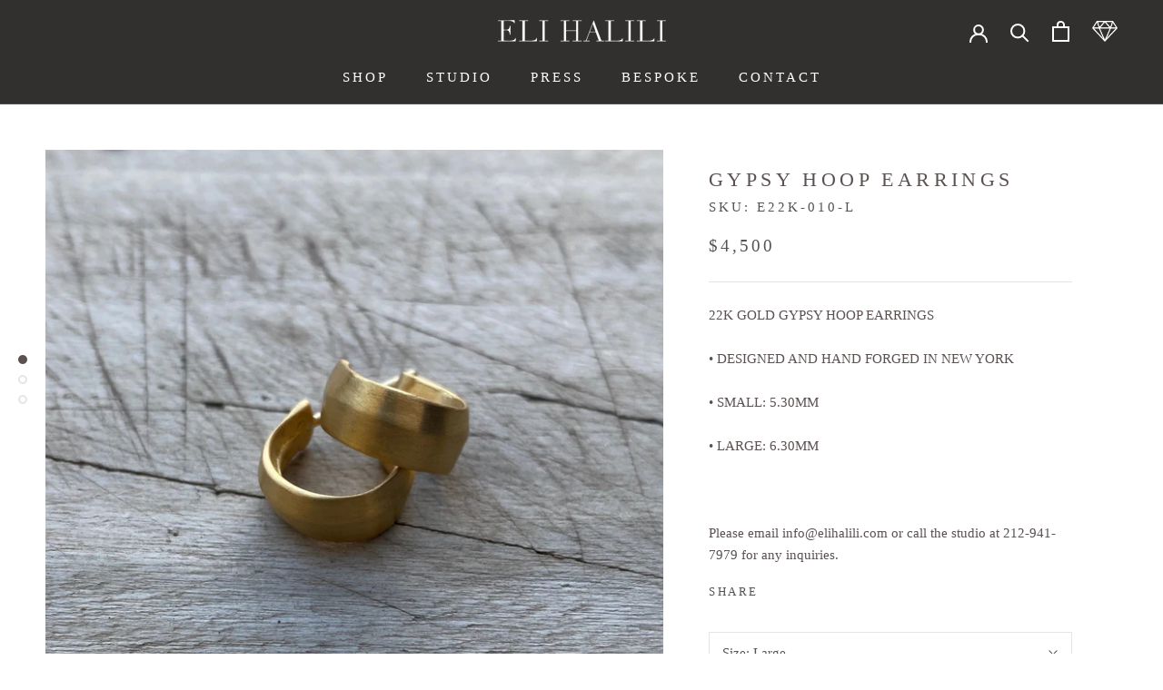

--- FILE ---
content_type: image/svg+xml
request_url: https://elihalili.com/cdn/shop/t/8/assets/cursor-zoom-in.svg?v=84945392682242582401711646870
body_size: -673
content:
<svg width="35" height="35" viewBox="0 0 35 35" xmlns="http://www.w3.org/2000/svg">
  <g fill="none" fill-rule="nonzero">
    <circle fill="#e3dfdf" cx="17.5" cy="17.5" r="17.5"/>
    <path fill="#5b5151" d="M24 18h-6v6h-1v-6h-6v-1h6v-6h1v6h6"/>
  </g>
</svg>